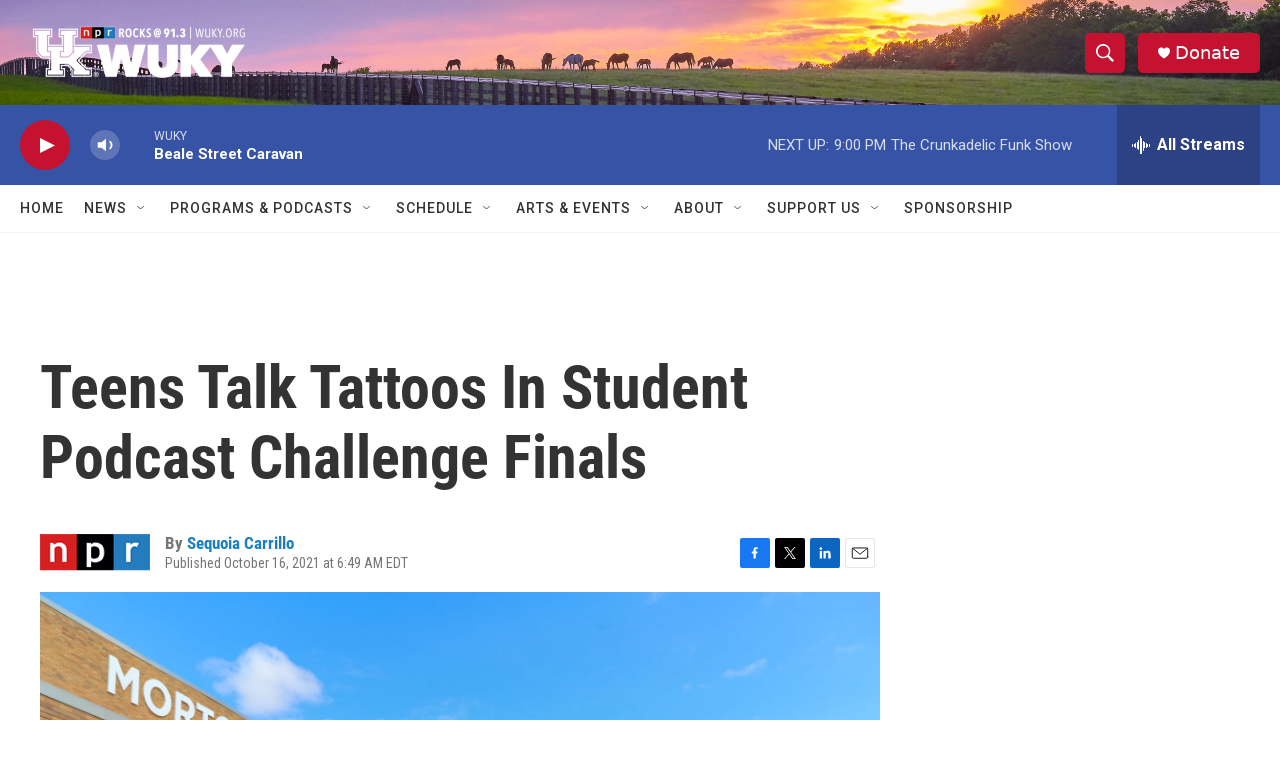

--- FILE ---
content_type: text/html; charset=utf-8
request_url: https://www.google.com/recaptcha/api2/aframe
body_size: 268
content:
<!DOCTYPE HTML><html><head><meta http-equiv="content-type" content="text/html; charset=UTF-8"></head><body><script nonce="qwhX1wFEWQLg_ATRJdx2-g">/** Anti-fraud and anti-abuse applications only. See google.com/recaptcha */ try{var clients={'sodar':'https://pagead2.googlesyndication.com/pagead/sodar?'};window.addEventListener("message",function(a){try{if(a.source===window.parent){var b=JSON.parse(a.data);var c=clients[b['id']];if(c){var d=document.createElement('img');d.src=c+b['params']+'&rc='+(localStorage.getItem("rc::a")?sessionStorage.getItem("rc::b"):"");window.document.body.appendChild(d);sessionStorage.setItem("rc::e",parseInt(sessionStorage.getItem("rc::e")||0)+1);localStorage.setItem("rc::h",'1768701427809');}}}catch(b){}});window.parent.postMessage("_grecaptcha_ready", "*");}catch(b){}</script></body></html>